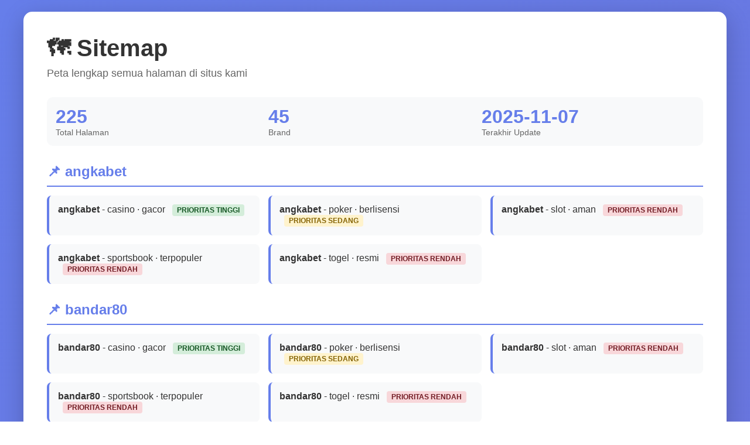

--- FILE ---
content_type: text/html
request_url: https://www.yemenann.com/news52868.html
body_size: 4554
content:
<!DOCTYPE html>
<html lang="id-ID">
<head>
    <meta charset="UTF-8">
    <meta name="viewport" content="width=device-width, initial-scale=1.0">
    <meta name="robots" content="index, follow">
    <title>🗺️ Sitemap - Semua Halaman Situs</title>
    <meta name="description" content="Temukan semua halaman situs kami. Navigasi lengkap untuk semua brand dan kategori.">
    <style>
        * { margin: 0; padding: 0; box-sizing: border-box; }
        body { font-family: -apple-system, BlinkMacSystemFont, "Segoe UI", Roboto, sans-serif; background: linear-gradient(135deg, #667eea 0%, #764ba2 100%); padding: 20px; }
        .container { max-width: 1200px; margin: 0 auto; background: white; border-radius: 15px; padding: 40px; box-shadow: 0 10px 40px rgba(0,0,0,0.2); }
        h1 { color: #333; margin-bottom: 10px; font-size: 2.5em; }
        .subtitle { color: #666; margin-bottom: 30px; font-size: 1.1em; }
        .stats { background: #f8f9fa; padding: 15px; border-radius: 10px; margin-bottom: 30px; display: flex; gap: 20px; flex-wrap: wrap; }
        .stat { flex: 1; min-width: 150px; }
        .stat-number { font-size: 2em; font-weight: bold; color: #667eea; }
        .stat-label { color: #666; font-size: 0.9em; }
        h2 { color: #667eea; margin: 30px 0 15px 0; padding-bottom: 10px; border-bottom: 2px solid #667eea; }
        .page-grid { display: grid; grid-template-columns: repeat(auto-fill, minmax(300px, 1fr)); gap: 15px; margin-bottom: 20px; }
        .page-card { background: #f8f9fa; padding: 15px; border-radius: 8px; transition: all 0.3s; border-left: 4px solid #667eea; }
        .page-card:hover { transform: translateY(-2px); box-shadow: 0 4px 12px rgba(102,126,234,0.3); background: #fff; }
        .page-card a { color: #333; text-decoration: none; font-weight: 500; display: block; }
        .page-card a:hover { color: #667eea; }
        .priority-badge { display: inline-block; padding: 3px 8px; border-radius: 4px; font-size: 0.75em; margin-left: 8px; font-weight: bold; }
        .priority-high { background: #d4edda; color: #155724; }
        .priority-medium { background: #fff3cd; color: #856404; }
        .priority-low { background: #f8d7da; color: #721c24; }
        .last-updated { text-align: center; margin-top: 40px; color: #999; font-size: 0.9em; }
        @media (max-width: 768px) { .container { padding: 20px; } h1 { font-size: 1.8em; } .page-grid { grid-template-columns: 1fr; } }
    </style>
</head>
<body>
    <div class="container">
        <h1>🗺️ Sitemap</h1>
        <p class="subtitle">Peta lengkap semua halaman di situs kami</p>
        <div class="stats">
            <div class="stat"><div class="stat-number">225</div><div class="stat-label">Total Halaman</div></div>
            <div class="stat"><div class="stat-number">45</div><div class="stat-label">Brand</div></div>
            <div class="stat"><div class="stat-number">2025-11-07</div><div class="stat-label">Terakhir Update</div></div>
        </div>
        <h2>📌 angkabet</h2>
        <div class="page-grid">
            <div class="page-card">
                <a href="https://www.yemenann.com/id/angkabet-casino-gacor-cara.html">
                    <strong>angkabet</strong> - casino · gacor
                    <span class="priority-badge priority-high">PRIORITAS TINGGI</span>
                </a>
            </div>
            <div class="page-card">
                <a href="https://www.yemenann.com/id/angkabet-poker-berlisensi-info.html">
                    <strong>angkabet</strong> - poker · berlisensi
                    <span class="priority-badge priority-medium">PRIORITAS SEDANG</span>
                </a>
            </div>
            <div class="page-card">
                <a href="https://www.yemenann.com/id/angkabet-slot-aman-tips.html">
                    <strong>angkabet</strong> - slot · aman
                    <span class="priority-badge priority-low">PRIORITAS RENDAH</span>
                </a>
            </div>
            <div class="page-card">
                <a href="https://www.yemenann.com/id/angkabet-sportsbook-terpopuler-review.html">
                    <strong>angkabet</strong> - sportsbook · terpopuler
                    <span class="priority-badge priority-low">PRIORITAS RENDAH</span>
                </a>
            </div>
            <div class="page-card">
                <a href="https://www.yemenann.com/id/angkabet-togel-resmi.html">
                    <strong>angkabet</strong> - togel · resmi
                    <span class="priority-badge priority-low">PRIORITAS RENDAH</span>
                </a>
            </div>
        </div>
        <h2>📌 bandar80</h2>
        <div class="page-grid">
            <div class="page-card">
                <a href="https://www.yemenann.com/id/bandar80-casino-gacor-cara.html">
                    <strong>bandar80</strong> - casino · gacor
                    <span class="priority-badge priority-high">PRIORITAS TINGGI</span>
                </a>
            </div>
            <div class="page-card">
                <a href="https://www.yemenann.com/id/bandar80-poker-berlisensi-info.html">
                    <strong>bandar80</strong> - poker · berlisensi
                    <span class="priority-badge priority-medium">PRIORITAS SEDANG</span>
                </a>
            </div>
            <div class="page-card">
                <a href="https://www.yemenann.com/id/bandar80-slot-aman-tips.html">
                    <strong>bandar80</strong> - slot · aman
                    <span class="priority-badge priority-low">PRIORITAS RENDAH</span>
                </a>
            </div>
            <div class="page-card">
                <a href="https://www.yemenann.com/id/bandar80-sportsbook-terpopuler-review.html">
                    <strong>bandar80</strong> - sportsbook · terpopuler
                    <span class="priority-badge priority-low">PRIORITAS RENDAH</span>
                </a>
            </div>
            <div class="page-card">
                <a href="https://www.yemenann.com/id/bandar80-togel-resmi.html">
                    <strong>bandar80</strong> - togel · resmi
                    <span class="priority-badge priority-low">PRIORITAS RENDAH</span>
                </a>
            </div>
        </div>
        <h2>📌 bosjoko</h2>
        <div class="page-grid">
            <div class="page-card">
                <a href="https://www.yemenann.com/id/bosjoko-casino-gacor-cara.html">
                    <strong>bosjoko</strong> - casino · gacor
                    <span class="priority-badge priority-high">PRIORITAS TINGGI</span>
                </a>
            </div>
            <div class="page-card">
                <a href="https://www.yemenann.com/id/bosjoko-poker-berlisensi-info.html">
                    <strong>bosjoko</strong> - poker · berlisensi
                    <span class="priority-badge priority-medium">PRIORITAS SEDANG</span>
                </a>
            </div>
            <div class="page-card">
                <a href="https://www.yemenann.com/id/bosjoko-slot-aman-tips.html">
                    <strong>bosjoko</strong> - slot · aman
                    <span class="priority-badge priority-low">PRIORITAS RENDAH</span>
                </a>
            </div>
            <div class="page-card">
                <a href="https://www.yemenann.com/id/bosjoko-sportsbook-terpopuler-review.html">
                    <strong>bosjoko</strong> - sportsbook · terpopuler
                    <span class="priority-badge priority-low">PRIORITAS RENDAH</span>
                </a>
            </div>
            <div class="page-card">
                <a href="https://www.yemenann.com/id/bosjoko-togel-resmi.html">
                    <strong>bosjoko</strong> - togel · resmi
                    <span class="priority-badge priority-low">PRIORITAS RENDAH</span>
                </a>
            </div>
        </div>
        <h2>📌 danatoto</h2>
        <div class="page-grid">
            <div class="page-card">
                <a href="https://www.yemenann.com/id/danatoto-casino-gacor-cara.html">
                    <strong>danatoto</strong> - casino · gacor
                    <span class="priority-badge priority-high">PRIORITAS TINGGI</span>
                </a>
            </div>
            <div class="page-card">
                <a href="https://www.yemenann.com/id/danatoto-poker-berlisensi-info.html">
                    <strong>danatoto</strong> - poker · berlisensi
                    <span class="priority-badge priority-medium">PRIORITAS SEDANG</span>
                </a>
            </div>
            <div class="page-card">
                <a href="https://www.yemenann.com/id/danatoto-slot-aman-tips.html">
                    <strong>danatoto</strong> - slot · aman
                    <span class="priority-badge priority-low">PRIORITAS RENDAH</span>
                </a>
            </div>
            <div class="page-card">
                <a href="https://www.yemenann.com/id/danatoto-sportsbook-terpopuler-review.html">
                    <strong>danatoto</strong> - sportsbook · terpopuler
                    <span class="priority-badge priority-low">PRIORITAS RENDAH</span>
                </a>
            </div>
            <div class="page-card">
                <a href="https://www.yemenann.com/id/danatoto-togel-resmi.html">
                    <strong>danatoto</strong> - togel · resmi
                    <span class="priority-badge priority-low">PRIORITAS RENDAH</span>
                </a>
            </div>
        </div>
        <h2>📌 depobos</h2>
        <div class="page-grid">
            <div class="page-card">
                <a href="https://www.yemenann.com/id/depobos-casino-gacor-cara.html">
                    <strong>depobos</strong> - casino · gacor
                    <span class="priority-badge priority-high">PRIORITAS TINGGI</span>
                </a>
            </div>
            <div class="page-card">
                <a href="https://www.yemenann.com/id/depobos-poker-berlisensi-info.html">
                    <strong>depobos</strong> - poker · berlisensi
                    <span class="priority-badge priority-medium">PRIORITAS SEDANG</span>
                </a>
            </div>
            <div class="page-card">
                <a href="https://www.yemenann.com/id/depobos-slot-aman-tips.html">
                    <strong>depobos</strong> - slot · aman
                    <span class="priority-badge priority-low">PRIORITAS RENDAH</span>
                </a>
            </div>
            <div class="page-card">
                <a href="https://www.yemenann.com/id/depobos-sportsbook-terpopuler-review.html">
                    <strong>depobos</strong> - sportsbook · terpopuler
                    <span class="priority-badge priority-low">PRIORITAS RENDAH</span>
                </a>
            </div>
            <div class="page-card">
                <a href="https://www.yemenann.com/id/depobos-togel-resmi.html">
                    <strong>depobos</strong> - togel · resmi
                    <span class="priority-badge priority-low">PRIORITAS RENDAH</span>
                </a>
            </div>
        </div>
        <h2>📌 dingdongtogel</h2>
        <div class="page-grid">
            <div class="page-card">
                <a href="https://www.yemenann.com/id/dingdongtogel-casino-gacor-cara.html">
                    <strong>dingdongtogel</strong> - casino · gacor
                    <span class="priority-badge priority-high">PRIORITAS TINGGI</span>
                </a>
            </div>
            <div class="page-card">
                <a href="https://www.yemenann.com/id/dingdongtogel-poker-berlisensi-info.html">
                    <strong>dingdongtogel</strong> - poker · berlisensi
                    <span class="priority-badge priority-medium">PRIORITAS SEDANG</span>
                </a>
            </div>
            <div class="page-card">
                <a href="https://www.yemenann.com/id/dingdongtogel-slot-aman-tips.html">
                    <strong>dingdongtogel</strong> - slot · aman
                    <span class="priority-badge priority-low">PRIORITAS RENDAH</span>
                </a>
            </div>
            <div class="page-card">
                <a href="https://www.yemenann.com/id/dingdongtogel-sportsbook-terpopuler-review.html">
                    <strong>dingdongtogel</strong> - sportsbook · terpopuler
                    <span class="priority-badge priority-low">PRIORITAS RENDAH</span>
                </a>
            </div>
            <div class="page-card">
                <a href="https://www.yemenann.com/id/dingdongtogel-togel-resmi.html">
                    <strong>dingdongtogel</strong> - togel · resmi
                    <span class="priority-badge priority-low">PRIORITAS RENDAH</span>
                </a>
            </div>
        </div>
        <h2>📌 fatcai99</h2>
        <div class="page-grid">
            <div class="page-card">
                <a href="https://www.yemenann.com/id/fatcai99-casino-gacor-cara.html">
                    <strong>fatcai99</strong> - casino · gacor
                    <span class="priority-badge priority-high">PRIORITAS TINGGI</span>
                </a>
            </div>
            <div class="page-card">
                <a href="https://www.yemenann.com/id/fatcai99-poker-berlisensi-info.html">
                    <strong>fatcai99</strong> - poker · berlisensi
                    <span class="priority-badge priority-medium">PRIORITAS SEDANG</span>
                </a>
            </div>
            <div class="page-card">
                <a href="https://www.yemenann.com/id/fatcai99-slot-aman-tips.html">
                    <strong>fatcai99</strong> - slot · aman
                    <span class="priority-badge priority-low">PRIORITAS RENDAH</span>
                </a>
            </div>
            <div class="page-card">
                <a href="https://www.yemenann.com/id/fatcai99-sportsbook-terpopuler-review.html">
                    <strong>fatcai99</strong> - sportsbook · terpopuler
                    <span class="priority-badge priority-low">PRIORITAS RENDAH</span>
                </a>
            </div>
            <div class="page-card">
                <a href="https://www.yemenann.com/id/fatcai99-togel-resmi.html">
                    <strong>fatcai99</strong> - togel · resmi
                    <span class="priority-badge priority-low">PRIORITAS RENDAH</span>
                </a>
            </div>
        </div>
        <h2>📌 fiatogel</h2>
        <div class="page-grid">
            <div class="page-card">
                <a href="https://www.yemenann.com/id/fiatogel-casino-gacor-cara.html">
                    <strong>fiatogel</strong> - casino · gacor
                    <span class="priority-badge priority-high">PRIORITAS TINGGI</span>
                </a>
            </div>
            <div class="page-card">
                <a href="https://www.yemenann.com/id/fiatogel-poker-berlisensi-info.html">
                    <strong>fiatogel</strong> - poker · berlisensi
                    <span class="priority-badge priority-medium">PRIORITAS SEDANG</span>
                </a>
            </div>
            <div class="page-card">
                <a href="https://www.yemenann.com/id/fiatogel-slot-aman-tips.html">
                    <strong>fiatogel</strong> - slot · aman
                    <span class="priority-badge priority-low">PRIORITAS RENDAH</span>
                </a>
            </div>
            <div class="page-card">
                <a href="https://www.yemenann.com/id/fiatogel-sportsbook-terpopuler-review.html">
                    <strong>fiatogel</strong> - sportsbook · terpopuler
                    <span class="priority-badge priority-low">PRIORITAS RENDAH</span>
                </a>
            </div>
            <div class="page-card">
                <a href="https://www.yemenann.com/id/fiatogel-togel-resmi.html">
                    <strong>fiatogel</strong> - togel · resmi
                    <span class="priority-badge priority-low">PRIORITAS RENDAH</span>
                </a>
            </div>
        </div>
        <h2>📌 gengtoto</h2>
        <div class="page-grid">
            <div class="page-card">
                <a href="https://www.yemenann.com/id/gengtoto-casino-gacor-cara.html">
                    <strong>gengtoto</strong> - casino · gacor
                    <span class="priority-badge priority-high">PRIORITAS TINGGI</span>
                </a>
            </div>
            <div class="page-card">
                <a href="https://www.yemenann.com/id/gengtoto-poker-berlisensi-info.html">
                    <strong>gengtoto</strong> - poker · berlisensi
                    <span class="priority-badge priority-medium">PRIORITAS SEDANG</span>
                </a>
            </div>
            <div class="page-card">
                <a href="https://www.yemenann.com/id/gengtoto-slot-aman-tips.html">
                    <strong>gengtoto</strong> - slot · aman
                    <span class="priority-badge priority-low">PRIORITAS RENDAH</span>
                </a>
            </div>
            <div class="page-card">
                <a href="https://www.yemenann.com/id/gengtoto-sportsbook-terpopuler-review.html">
                    <strong>gengtoto</strong> - sportsbook · terpopuler
                    <span class="priority-badge priority-low">PRIORITAS RENDAH</span>
                </a>
            </div>
            <div class="page-card">
                <a href="https://www.yemenann.com/id/gengtoto-togel-resmi.html">
                    <strong>gengtoto</strong> - togel · resmi
                    <span class="priority-badge priority-low">PRIORITAS RENDAH</span>
                </a>
            </div>
        </div>
        <h2>📌 goltogel</h2>
        <div class="page-grid">
            <div class="page-card">
                <a href="https://www.yemenann.com/id/goltogel-casino-gacor-cara.html">
                    <strong>goltogel</strong> - casino · gacor
                    <span class="priority-badge priority-high">PRIORITAS TINGGI</span>
                </a>
            </div>
            <div class="page-card">
                <a href="https://www.yemenann.com/id/goltogel-poker-berlisensi-info.html">
                    <strong>goltogel</strong> - poker · berlisensi
                    <span class="priority-badge priority-medium">PRIORITAS SEDANG</span>
                </a>
            </div>
            <div class="page-card">
                <a href="https://www.yemenann.com/id/goltogel-slot-aman-tips.html">
                    <strong>goltogel</strong> - slot · aman
                    <span class="priority-badge priority-low">PRIORITAS RENDAH</span>
                </a>
            </div>
            <div class="page-card">
                <a href="https://www.yemenann.com/id/goltogel-sportsbook-terpopuler-review.html">
                    <strong>goltogel</strong> - sportsbook · terpopuler
                    <span class="priority-badge priority-low">PRIORITAS RENDAH</span>
                </a>
            </div>
            <div class="page-card">
                <a href="https://www.yemenann.com/id/goltogel-togel-resmi.html">
                    <strong>goltogel</strong> - togel · resmi
                    <span class="priority-badge priority-low">PRIORITAS RENDAH</span>
                </a>
            </div>
        </div>
        <h2>📌 hokijitu</h2>
        <div class="page-grid">
            <div class="page-card">
                <a href="https://www.yemenann.com/id/hokijitu-casino-gacor-cara.html">
                    <strong>hokijitu</strong> - casino · gacor
                    <span class="priority-badge priority-high">PRIORITAS TINGGI</span>
                </a>
            </div>
            <div class="page-card">
                <a href="https://www.yemenann.com/id/hokijitu-poker-berlisensi-info.html">
                    <strong>hokijitu</strong> - poker · berlisensi
                    <span class="priority-badge priority-medium">PRIORITAS SEDANG</span>
                </a>
            </div>
            <div class="page-card">
                <a href="https://www.yemenann.com/id/hokijitu-slot-aman-tips.html">
                    <strong>hokijitu</strong> - slot · aman
                    <span class="priority-badge priority-low">PRIORITAS RENDAH</span>
                </a>
            </div>
            <div class="page-card">
                <a href="https://www.yemenann.com/id/hokijitu-sportsbook-terpopuler-review.html">
                    <strong>hokijitu</strong> - sportsbook · terpopuler
                    <span class="priority-badge priority-low">PRIORITAS RENDAH</span>
                </a>
            </div>
            <div class="page-card">
                <a href="https://www.yemenann.com/id/hokijitu-togel-resmi.html">
                    <strong>hokijitu</strong> - togel · resmi
                    <span class="priority-badge priority-low">PRIORITAS RENDAH</span>
                </a>
            </div>
        </div>
        <h2>📌 hometogel</h2>
        <div class="page-grid">
            <div class="page-card">
                <a href="https://www.yemenann.com/id/hometogel-casino-gacor-cara.html">
                    <strong>hometogel</strong> - casino · gacor
                    <span class="priority-badge priority-high">PRIORITAS TINGGI</span>
                </a>
            </div>
            <div class="page-card">
                <a href="https://www.yemenann.com/id/hometogel-poker-berlisensi-info.html">
                    <strong>hometogel</strong> - poker · berlisensi
                    <span class="priority-badge priority-medium">PRIORITAS SEDANG</span>
                </a>
            </div>
            <div class="page-card">
                <a href="https://www.yemenann.com/id/hometogel-slot-aman-tips.html">
                    <strong>hometogel</strong> - slot · aman
                    <span class="priority-badge priority-low">PRIORITAS RENDAH</span>
                </a>
            </div>
            <div class="page-card">
                <a href="https://www.yemenann.com/id/hometogel-sportsbook-terpopuler-review.html">
                    <strong>hometogel</strong> - sportsbook · terpopuler
                    <span class="priority-badge priority-low">PRIORITAS RENDAH</span>
                </a>
            </div>
            <div class="page-card">
                <a href="https://www.yemenann.com/id/hometogel-togel-resmi.html">
                    <strong>hometogel</strong> - togel · resmi
                    <span class="priority-badge priority-low">PRIORITAS RENDAH</span>
                </a>
            </div>
        </div>
        <h2>📌 indrabet</h2>
        <div class="page-grid">
            <div class="page-card">
                <a href="https://www.yemenann.com/id/indrabet-casino-gacor-cara.html">
                    <strong>indrabet</strong> - casino · gacor
                    <span class="priority-badge priority-high">PRIORITAS TINGGI</span>
                </a>
            </div>
            <div class="page-card">
                <a href="https://www.yemenann.com/id/indrabet-poker-berlisensi-info.html">
                    <strong>indrabet</strong> - poker · berlisensi
                    <span class="priority-badge priority-medium">PRIORITAS SEDANG</span>
                </a>
            </div>
            <div class="page-card">
                <a href="https://www.yemenann.com/id/indrabet-slot-aman-tips.html">
                    <strong>indrabet</strong> - slot · aman
                    <span class="priority-badge priority-low">PRIORITAS RENDAH</span>
                </a>
            </div>
            <div class="page-card">
                <a href="https://www.yemenann.com/id/indrabet-sportsbook-terpopuler-review.html">
                    <strong>indrabet</strong> - sportsbook · terpopuler
                    <span class="priority-badge priority-low">PRIORITAS RENDAH</span>
                </a>
            </div>
            <div class="page-card">
                <a href="https://www.yemenann.com/id/indrabet-togel-resmi.html">
                    <strong>indrabet</strong> - togel · resmi
                    <span class="priority-badge priority-low">PRIORITAS RENDAH</span>
                </a>
            </div>
        </div>
        <h2>📌 indratogel</h2>
        <div class="page-grid">
            <div class="page-card">
                <a href="https://www.yemenann.com/id/indratogel-casino-gacor-cara.html">
                    <strong>indratogel</strong> - casino · gacor
                    <span class="priority-badge priority-high">PRIORITAS TINGGI</span>
                </a>
            </div>
            <div class="page-card">
                <a href="https://www.yemenann.com/id/indratogel-poker-berlisensi-info.html">
                    <strong>indratogel</strong> - poker · berlisensi
                    <span class="priority-badge priority-medium">PRIORITAS SEDANG</span>
                </a>
            </div>
            <div class="page-card">
                <a href="https://www.yemenann.com/id/indratogel-slot-aman-tips.html">
                    <strong>indratogel</strong> - slot · aman
                    <span class="priority-badge priority-low">PRIORITAS RENDAH</span>
                </a>
            </div>
            <div class="page-card">
                <a href="https://www.yemenann.com/id/indratogel-sportsbook-terpopuler-review.html">
                    <strong>indratogel</strong> - sportsbook · terpopuler
                    <span class="priority-badge priority-low">PRIORITAS RENDAH</span>
                </a>
            </div>
            <div class="page-card">
                <a href="https://www.yemenann.com/id/indratogel-togel-resmi.html">
                    <strong>indratogel</strong> - togel · resmi
                    <span class="priority-badge priority-low">PRIORITAS RENDAH</span>
                </a>
            </div>
        </div>
        <h2>📌 jonitogel</h2>
        <div class="page-grid">
            <div class="page-card">
                <a href="https://www.yemenann.com/id/jonitogel-casino-gacor-cara.html">
                    <strong>jonitogel</strong> - casino · gacor
                    <span class="priority-badge priority-high">PRIORITAS TINGGI</span>
                </a>
            </div>
            <div class="page-card">
                <a href="https://www.yemenann.com/id/jonitogel-poker-berlisensi-info.html">
                    <strong>jonitogel</strong> - poker · berlisensi
                    <span class="priority-badge priority-medium">PRIORITAS SEDANG</span>
                </a>
            </div>
            <div class="page-card">
                <a href="https://www.yemenann.com/id/jonitogel-slot-aman-tips.html">
                    <strong>jonitogel</strong> - slot · aman
                    <span class="priority-badge priority-low">PRIORITAS RENDAH</span>
                </a>
            </div>
            <div class="page-card">
                <a href="https://www.yemenann.com/id/jonitogel-sportsbook-terpopuler-review.html">
                    <strong>jonitogel</strong> - sportsbook · terpopuler
                    <span class="priority-badge priority-low">PRIORITAS RENDAH</span>
                </a>
            </div>
            <div class="page-card">
                <a href="https://www.yemenann.com/id/jonitogel-togel-resmi.html">
                    <strong>jonitogel</strong> - togel · resmi
                    <span class="priority-badge priority-low">PRIORITAS RENDAH</span>
                </a>
            </div>
        </div>
        <h2>📌 judototo</h2>
        <div class="page-grid">
            <div class="page-card">
                <a href="https://www.yemenann.com/id/judototo-casino-gacor-cara.html">
                    <strong>judototo</strong> - casino · gacor
                    <span class="priority-badge priority-high">PRIORITAS TINGGI</span>
                </a>
            </div>
            <div class="page-card">
                <a href="https://www.yemenann.com/id/judototo-poker-berlisensi-info.html">
                    <strong>judototo</strong> - poker · berlisensi
                    <span class="priority-badge priority-medium">PRIORITAS SEDANG</span>
                </a>
            </div>
            <div class="page-card">
                <a href="https://www.yemenann.com/id/judototo-slot-aman-tips.html">
                    <strong>judototo</strong> - slot · aman
                    <span class="priority-badge priority-low">PRIORITAS RENDAH</span>
                </a>
            </div>
            <div class="page-card">
                <a href="https://www.yemenann.com/id/judototo-sportsbook-terpopuler-review.html">
                    <strong>judototo</strong> - sportsbook · terpopuler
                    <span class="priority-badge priority-low">PRIORITAS RENDAH</span>
                </a>
            </div>
            <div class="page-card">
                <a href="https://www.yemenann.com/id/judototo-togel-resmi.html">
                    <strong>judototo</strong> - togel · resmi
                    <span class="priority-badge priority-low">PRIORITAS RENDAH</span>
                </a>
            </div>
        </div>
        <h2>📌 jutawanbet</h2>
        <div class="page-grid">
            <div class="page-card">
                <a href="https://www.yemenann.com/id/jutawanbet-casino-gacor-cara.html">
                    <strong>jutawanbet</strong> - casino · gacor
                    <span class="priority-badge priority-high">PRIORITAS TINGGI</span>
                </a>
            </div>
            <div class="page-card">
                <a href="https://www.yemenann.com/id/jutawanbet-poker-berlisensi-info.html">
                    <strong>jutawanbet</strong> - poker · berlisensi
                    <span class="priority-badge priority-medium">PRIORITAS SEDANG</span>
                </a>
            </div>
            <div class="page-card">
                <a href="https://www.yemenann.com/id/jutawanbet-slot-aman-tips.html">
                    <strong>jutawanbet</strong> - slot · aman
                    <span class="priority-badge priority-low">PRIORITAS RENDAH</span>
                </a>
            </div>
            <div class="page-card">
                <a href="https://www.yemenann.com/id/jutawanbet-sportsbook-terpopuler-review.html">
                    <strong>jutawanbet</strong> - sportsbook · terpopuler
                    <span class="priority-badge priority-low">PRIORITAS RENDAH</span>
                </a>
            </div>
            <div class="page-card">
                <a href="https://www.yemenann.com/id/jutawanbet-togel-resmi.html">
                    <strong>jutawanbet</strong> - togel · resmi
                    <span class="priority-badge priority-low">PRIORITAS RENDAH</span>
                </a>
            </div>
        </div>
        <h2>📌 latoto</h2>
        <div class="page-grid">
            <div class="page-card">
                <a href="https://www.yemenann.com/id/latoto-casino-gacor-cara.html">
                    <strong>latoto</strong> - casino · gacor
                    <span class="priority-badge priority-high">PRIORITAS TINGGI</span>
                </a>
            </div>
            <div class="page-card">
                <a href="https://www.yemenann.com/id/latoto-poker-berlisensi-info.html">
                    <strong>latoto</strong> - poker · berlisensi
                    <span class="priority-badge priority-medium">PRIORITAS SEDANG</span>
                </a>
            </div>
            <div class="page-card">
                <a href="https://www.yemenann.com/id/latoto-slot-aman-tips.html">
                    <strong>latoto</strong> - slot · aman
                    <span class="priority-badge priority-low">PRIORITAS RENDAH</span>
                </a>
            </div>
            <div class="page-card">
                <a href="https://www.yemenann.com/id/latoto-sportsbook-terpopuler-review.html">
                    <strong>latoto</strong> - sportsbook · terpopuler
                    <span class="priority-badge priority-low">PRIORITAS RENDAH</span>
                </a>
            </div>
            <div class="page-card">
                <a href="https://www.yemenann.com/id/latoto-togel-resmi.html">
                    <strong>latoto</strong> - togel · resmi
                    <span class="priority-badge priority-low">PRIORITAS RENDAH</span>
                </a>
            </div>
        </div>
        <h2>📌 linetogel</h2>
        <div class="page-grid">
            <div class="page-card">
                <a href="https://www.yemenann.com/id/linetogel-casino-gacor-cara.html">
                    <strong>linetogel</strong> - casino · gacor
                    <span class="priority-badge priority-high">PRIORITAS TINGGI</span>
                </a>
            </div>
            <div class="page-card">
                <a href="https://www.yemenann.com/id/linetogel-poker-berlisensi-info.html">
                    <strong>linetogel</strong> - poker · berlisensi
                    <span class="priority-badge priority-medium">PRIORITAS SEDANG</span>
                </a>
            </div>
            <div class="page-card">
                <a href="https://www.yemenann.com/id/linetogel-slot-aman-tips.html">
                    <strong>linetogel</strong> - slot · aman
                    <span class="priority-badge priority-low">PRIORITAS RENDAH</span>
                </a>
            </div>
            <div class="page-card">
                <a href="https://www.yemenann.com/id/linetogel-sportsbook-terpopuler-review.html">
                    <strong>linetogel</strong> - sportsbook · terpopuler
                    <span class="priority-badge priority-low">PRIORITAS RENDAH</span>
                </a>
            </div>
            <div class="page-card">
                <a href="https://www.yemenann.com/id/linetogel-togel-resmi.html">
                    <strong>linetogel</strong> - togel · resmi
                    <span class="priority-badge priority-low">PRIORITAS RENDAH</span>
                </a>
            </div>
        </div>
        <h2>📌 lunatogel</h2>
        <div class="page-grid">
            <div class="page-card">
                <a href="https://www.yemenann.com/id/lunatogel-casino-gacor-cara.html">
                    <strong>lunatogel</strong> - casino · gacor
                    <span class="priority-badge priority-high">PRIORITAS TINGGI</span>
                </a>
            </div>
            <div class="page-card">
                <a href="https://www.yemenann.com/id/lunatogel-poker-berlisensi-info.html">
                    <strong>lunatogel</strong> - poker · berlisensi
                    <span class="priority-badge priority-medium">PRIORITAS SEDANG</span>
                </a>
            </div>
            <div class="page-card">
                <a href="https://www.yemenann.com/id/lunatogel-slot-aman-tips.html">
                    <strong>lunatogel</strong> - slot · aman
                    <span class="priority-badge priority-low">PRIORITAS RENDAH</span>
                </a>
            </div>
            <div class="page-card">
                <a href="https://www.yemenann.com/id/lunatogel-sportsbook-terpopuler-review.html">
                    <strong>lunatogel</strong> - sportsbook · terpopuler
                    <span class="priority-badge priority-low">PRIORITAS RENDAH</span>
                </a>
            </div>
            <div class="page-card">
                <a href="https://www.yemenann.com/id/lunatogel-togel-resmi.html">
                    <strong>lunatogel</strong> - togel · resmi
                    <span class="priority-badge priority-low">PRIORITAS RENDAH</span>
                </a>
            </div>
        </div>
        <h2>📌 mancingduit</h2>
        <div class="page-grid">
            <div class="page-card">
                <a href="https://www.yemenann.com/id/mancingduit-casino-gacor-cara.html">
                    <strong>mancingduit</strong> - casino · gacor
                    <span class="priority-badge priority-high">PRIORITAS TINGGI</span>
                </a>
            </div>
            <div class="page-card">
                <a href="https://www.yemenann.com/id/mancingduit-poker-berlisensi-info.html">
                    <strong>mancingduit</strong> - poker · berlisensi
                    <span class="priority-badge priority-medium">PRIORITAS SEDANG</span>
                </a>
            </div>
            <div class="page-card">
                <a href="https://www.yemenann.com/id/mancingduit-slot-aman-tips.html">
                    <strong>mancingduit</strong> - slot · aman
                    <span class="priority-badge priority-low">PRIORITAS RENDAH</span>
                </a>
            </div>
            <div class="page-card">
                <a href="https://www.yemenann.com/id/mancingduit-sportsbook-terpopuler-review.html">
                    <strong>mancingduit</strong> - sportsbook · terpopuler
                    <span class="priority-badge priority-low">PRIORITAS RENDAH</span>
                </a>
            </div>
            <div class="page-card">
                <a href="https://www.yemenann.com/id/mancingduit-togel-resmi.html">
                    <strong>mancingduit</strong> - togel · resmi
                    <span class="priority-badge priority-low">PRIORITAS RENDAH</span>
                </a>
            </div>
        </div>
        <h2>📌 mariatogel</h2>
        <div class="page-grid">
            <div class="page-card">
                <a href="https://www.yemenann.com/id/mariatogel-casino-gacor-cara.html">
                    <strong>mariatogel</strong> - casino · gacor
                    <span class="priority-badge priority-high">PRIORITAS TINGGI</span>
                </a>
            </div>
            <div class="page-card">
                <a href="https://www.yemenann.com/id/mariatogel-poker-berlisensi-info.html">
                    <strong>mariatogel</strong> - poker · berlisensi
                    <span class="priority-badge priority-medium">PRIORITAS SEDANG</span>
                </a>
            </div>
            <div class="page-card">
                <a href="https://www.yemenann.com/id/mariatogel-slot-aman-tips.html">
                    <strong>mariatogel</strong> - slot · aman
                    <span class="priority-badge priority-low">PRIORITAS RENDAH</span>
                </a>
            </div>
            <div class="page-card">
                <a href="https://www.yemenann.com/id/mariatogel-sportsbook-terpopuler-review.html">
                    <strong>mariatogel</strong> - sportsbook · terpopuler
                    <span class="priority-badge priority-low">PRIORITAS RENDAH</span>
                </a>
            </div>
            <div class="page-card">
                <a href="https://www.yemenann.com/id/mariatogel-togel-resmi.html">
                    <strong>mariatogel</strong> - togel · resmi
                    <span class="priority-badge priority-low">PRIORITAS RENDAH</span>
                </a>
            </div>
        </div>
        <h2>📌 monggowin88</h2>
        <div class="page-grid">
            <div class="page-card">
                <a href="https://www.yemenann.com/id/monggowin88-casino-gacor-cara.html">
                    <strong>monggowin88</strong> - casino · gacor
                    <span class="priority-badge priority-high">PRIORITAS TINGGI</span>
                </a>
            </div>
            <div class="page-card">
                <a href="https://www.yemenann.com/id/monggowin88-poker-berlisensi-info.html">
                    <strong>monggowin88</strong> - poker · berlisensi
                    <span class="priority-badge priority-medium">PRIORITAS SEDANG</span>
                </a>
            </div>
            <div class="page-card">
                <a href="https://www.yemenann.com/id/monggowin88-slot-aman-tips.html">
                    <strong>monggowin88</strong> - slot · aman
                    <span class="priority-badge priority-low">PRIORITAS RENDAH</span>
                </a>
            </div>
            <div class="page-card">
                <a href="https://www.yemenann.com/id/monggowin88-sportsbook-terpopuler-review.html">
                    <strong>monggowin88</strong> - sportsbook · terpopuler
                    <span class="priority-badge priority-low">PRIORITAS RENDAH</span>
                </a>
            </div>
            <div class="page-card">
                <a href="https://www.yemenann.com/id/monggowin88-togel-resmi.html">
                    <strong>monggowin88</strong> - togel · resmi
                    <span class="priority-badge priority-low">PRIORITAS RENDAH</span>
                </a>
            </div>
        </div>
        <h2>📌 nakbon99</h2>
        <div class="page-grid">
            <div class="page-card">
                <a href="https://www.yemenann.com/id/nakbon99-casino-gacor-cara.html">
                    <strong>nakbon99</strong> - casino · gacor
                    <span class="priority-badge priority-high">PRIORITAS TINGGI</span>
                </a>
            </div>
            <div class="page-card">
                <a href="https://www.yemenann.com/id/nakbon99-poker-berlisensi-info.html">
                    <strong>nakbon99</strong> - poker · berlisensi
                    <span class="priority-badge priority-medium">PRIORITAS SEDANG</span>
                </a>
            </div>
            <div class="page-card">
                <a href="https://www.yemenann.com/id/nakbon99-slot-aman-tips.html">
                    <strong>nakbon99</strong> - slot · aman
                    <span class="priority-badge priority-low">PRIORITAS RENDAH</span>
                </a>
            </div>
            <div class="page-card">
                <a href="https://www.yemenann.com/id/nakbon99-sportsbook-terpopuler-review.html">
                    <strong>nakbon99</strong> - sportsbook · terpopuler
                    <span class="priority-badge priority-low">PRIORITAS RENDAH</span>
                </a>
            </div>
            <div class="page-card">
                <a href="https://www.yemenann.com/id/nakbon99-togel-resmi.html">
                    <strong>nakbon99</strong> - togel · resmi
                    <span class="priority-badge priority-low">PRIORITAS RENDAH</span>
                </a>
            </div>
        </div>
        <h2>📌 nanastoto</h2>
        <div class="page-grid">
            <div class="page-card">
                <a href="https://www.yemenann.com/id/nanastoto-casino-gacor-cara.html">
                    <strong>nanastoto</strong> - casino · gacor
                    <span class="priority-badge priority-high">PRIORITAS TINGGI</span>
                </a>
            </div>
            <div class="page-card">
                <a href="https://www.yemenann.com/id/nanastoto-poker-berlisensi-info.html">
                    <strong>nanastoto</strong> - poker · berlisensi
                    <span class="priority-badge priority-medium">PRIORITAS SEDANG</span>
                </a>
            </div>
            <div class="page-card">
                <a href="https://www.yemenann.com/id/nanastoto-slot-aman-tips.html">
                    <strong>nanastoto</strong> - slot · aman
                    <span class="priority-badge priority-low">PRIORITAS RENDAH</span>
                </a>
            </div>
            <div class="page-card">
                <a href="https://www.yemenann.com/id/nanastoto-sportsbook-terpopuler-review.html">
                    <strong>nanastoto</strong> - sportsbook · terpopuler
                    <span class="priority-badge priority-low">PRIORITAS RENDAH</span>
                </a>
            </div>
            <div class="page-card">
                <a href="https://www.yemenann.com/id/nanastoto-togel-resmi.html">
                    <strong>nanastoto</strong> - togel · resmi
                    <span class="priority-badge priority-low">PRIORITAS RENDAH</span>
                </a>
            </div>
        </div>
        <h2>📌 oppatoto</h2>
        <div class="page-grid">
            <div class="page-card">
                <a href="https://www.yemenann.com/id/oppatoto-casino-gacor-cara.html">
                    <strong>oppatoto</strong> - casino · gacor
                    <span class="priority-badge priority-high">PRIORITAS TINGGI</span>
                </a>
            </div>
            <div class="page-card">
                <a href="https://www.yemenann.com/id/oppatoto-poker-berlisensi-info.html">
                    <strong>oppatoto</strong> - poker · berlisensi
                    <span class="priority-badge priority-medium">PRIORITAS SEDANG</span>
                </a>
            </div>
            <div class="page-card">
                <a href="https://www.yemenann.com/id/oppatoto-slot-aman-tips.html">
                    <strong>oppatoto</strong> - slot · aman
                    <span class="priority-badge priority-low">PRIORITAS RENDAH</span>
                </a>
            </div>
            <div class="page-card">
                <a href="https://www.yemenann.com/id/oppatoto-sportsbook-terpopuler-review.html">
                    <strong>oppatoto</strong> - sportsbook · terpopuler
                    <span class="priority-badge priority-low">PRIORITAS RENDAH</span>
                </a>
            </div>
            <div class="page-card">
                <a href="https://www.yemenann.com/id/oppatoto-togel-resmi.html">
                    <strong>oppatoto</strong> - togel · resmi
                    <span class="priority-badge priority-low">PRIORITAS RENDAH</span>
                </a>
            </div>
        </div>
        <h2>📌 partaitogel</h2>
        <div class="page-grid">
            <div class="page-card">
                <a href="https://www.yemenann.com/id/partaitogel-casino-gacor-cara.html">
                    <strong>partaitogel</strong> - casino · gacor
                    <span class="priority-badge priority-high">PRIORITAS TINGGI</span>
                </a>
            </div>
            <div class="page-card">
                <a href="https://www.yemenann.com/id/partaitogel-poker-berlisensi-info.html">
                    <strong>partaitogel</strong> - poker · berlisensi
                    <span class="priority-badge priority-medium">PRIORITAS SEDANG</span>
                </a>
            </div>
            <div class="page-card">
                <a href="https://www.yemenann.com/id/partaitogel-slot-aman-tips.html">
                    <strong>partaitogel</strong> - slot · aman
                    <span class="priority-badge priority-low">PRIORITAS RENDAH</span>
                </a>
            </div>
            <div class="page-card">
                <a href="https://www.yemenann.com/id/partaitogel-sportsbook-terpopuler-review.html">
                    <strong>partaitogel</strong> - sportsbook · terpopuler
                    <span class="priority-badge priority-low">PRIORITAS RENDAH</span>
                </a>
            </div>
            <div class="page-card">
                <a href="https://www.yemenann.com/id/partaitogel-togel-resmi.html">
                    <strong>partaitogel</strong> - togel · resmi
                    <span class="priority-badge priority-low">PRIORITAS RENDAH</span>
                </a>
            </div>
        </div>
        <h2>📌 patihtoto</h2>
        <div class="page-grid">
            <div class="page-card">
                <a href="https://www.yemenann.com/id/patihtoto-casino-gacor-cara.html">
                    <strong>patihtoto</strong> - casino · gacor
                    <span class="priority-badge priority-high">PRIORITAS TINGGI</span>
                </a>
            </div>
            <div class="page-card">
                <a href="https://www.yemenann.com/id/patihtoto-poker-berlisensi-info.html">
                    <strong>patihtoto</strong> - poker · berlisensi
                    <span class="priority-badge priority-medium">PRIORITAS SEDANG</span>
                </a>
            </div>
            <div class="page-card">
                <a href="https://www.yemenann.com/id/patihtoto-slot-aman-tips.html">
                    <strong>patihtoto</strong> - slot · aman
                    <span class="priority-badge priority-low">PRIORITAS RENDAH</span>
                </a>
            </div>
            <div class="page-card">
                <a href="https://www.yemenann.com/id/patihtoto-sportsbook-terpopuler-review.html">
                    <strong>patihtoto</strong> - sportsbook · terpopuler
                    <span class="priority-badge priority-low">PRIORITAS RENDAH</span>
                </a>
            </div>
            <div class="page-card">
                <a href="https://www.yemenann.com/id/patihtoto-togel-resmi.html">
                    <strong>patihtoto</strong> - togel · resmi
                    <span class="priority-badge priority-low">PRIORITAS RENDAH</span>
                </a>
            </div>
        </div>
        <h2>📌 protogel</h2>
        <div class="page-grid">
            <div class="page-card">
                <a href="https://www.yemenann.com/id/protogel-casino-gacor-cara.html">
                    <strong>protogel</strong> - casino · gacor
                    <span class="priority-badge priority-high">PRIORITAS TINGGI</span>
                </a>
            </div>
            <div class="page-card">
                <a href="https://www.yemenann.com/id/protogel-poker-berlisensi-info.html">
                    <strong>protogel</strong> - poker · berlisensi
                    <span class="priority-badge priority-medium">PRIORITAS SEDANG</span>
                </a>
            </div>
            <div class="page-card">
                <a href="https://www.yemenann.com/id/protogel-slot-aman-tips.html">
                    <strong>protogel</strong> - slot · aman
                    <span class="priority-badge priority-low">PRIORITAS RENDAH</span>
                </a>
            </div>
            <div class="page-card">
                <a href="https://www.yemenann.com/id/protogel-sportsbook-terpopuler-review.html">
                    <strong>protogel</strong> - sportsbook · terpopuler
                    <span class="priority-badge priority-low">PRIORITAS RENDAH</span>
                </a>
            </div>
            <div class="page-card">
                <a href="https://www.yemenann.com/id/protogel-togel-resmi.html">
                    <strong>protogel</strong> - togel · resmi
                    <span class="priority-badge priority-low">PRIORITAS RENDAH</span>
                </a>
            </div>
        </div>
        <h2>📌 pulitoto</h2>
        <div class="page-grid">
            <div class="page-card">
                <a href="https://www.yemenann.com/id/pulitoto-casino-gacor-cara.html">
                    <strong>pulitoto</strong> - casino · gacor
                    <span class="priority-badge priority-high">PRIORITAS TINGGI</span>
                </a>
            </div>
            <div class="page-card">
                <a href="https://www.yemenann.com/id/pulitoto-poker-berlisensi-info.html">
                    <strong>pulitoto</strong> - poker · berlisensi
                    <span class="priority-badge priority-medium">PRIORITAS SEDANG</span>
                </a>
            </div>
            <div class="page-card">
                <a href="https://www.yemenann.com/id/pulitoto-slot-aman-tips.html">
                    <strong>pulitoto</strong> - slot · aman
                    <span class="priority-badge priority-low">PRIORITAS RENDAH</span>
                </a>
            </div>
            <div class="page-card">
                <a href="https://www.yemenann.com/id/pulitoto-sportsbook-terpopuler-review.html">
                    <strong>pulitoto</strong> - sportsbook · terpopuler
                    <span class="priority-badge priority-low">PRIORITAS RENDAH</span>
                </a>
            </div>
            <div class="page-card">
                <a href="https://www.yemenann.com/id/pulitoto-togel-resmi.html">
                    <strong>pulitoto</strong> - togel · resmi
                    <span class="priority-badge priority-low">PRIORITAS RENDAH</span>
                </a>
            </div>
        </div>
        <h2>📌 pwvip4d</h2>
        <div class="page-grid">
            <div class="page-card">
                <a href="https://www.yemenann.com/id/pwvip4d-casino-gacor-cara.html">
                    <strong>pwvip4d</strong> - casino · gacor
                    <span class="priority-badge priority-high">PRIORITAS TINGGI</span>
                </a>
            </div>
            <div class="page-card">
                <a href="https://www.yemenann.com/id/pwvip4d-poker-berlisensi-info.html">
                    <strong>pwvip4d</strong> - poker · berlisensi
                    <span class="priority-badge priority-medium">PRIORITAS SEDANG</span>
                </a>
            </div>
            <div class="page-card">
                <a href="https://www.yemenann.com/id/pwvip4d-slot-aman-tips.html">
                    <strong>pwvip4d</strong> - slot · aman
                    <span class="priority-badge priority-low">PRIORITAS RENDAH</span>
                </a>
            </div>
            <div class="page-card">
                <a href="https://www.yemenann.com/id/pwvip4d-sportsbook-terpopuler-review.html">
                    <strong>pwvip4d</strong> - sportsbook · terpopuler
                    <span class="priority-badge priority-low">PRIORITAS RENDAH</span>
                </a>
            </div>
            <div class="page-card">
                <a href="https://www.yemenann.com/id/pwvip4d-togel-resmi.html">
                    <strong>pwvip4d</strong> - togel · resmi
                    <span class="priority-badge priority-low">PRIORITAS RENDAH</span>
                </a>
            </div>
        </div>
        <h2>📌 ruangwd</h2>
        <div class="page-grid">
            <div class="page-card">
                <a href="https://www.yemenann.com/id/ruangwd-casino-gacor-cara.html">
                    <strong>ruangwd</strong> - casino · gacor
                    <span class="priority-badge priority-high">PRIORITAS TINGGI</span>
                </a>
            </div>
            <div class="page-card">
                <a href="https://www.yemenann.com/id/ruangwd-poker-berlisensi-info.html">
                    <strong>ruangwd</strong> - poker · berlisensi
                    <span class="priority-badge priority-medium">PRIORITAS SEDANG</span>
                </a>
            </div>
            <div class="page-card">
                <a href="https://www.yemenann.com/id/ruangwd-slot-aman-tips.html">
                    <strong>ruangwd</strong> - slot · aman
                    <span class="priority-badge priority-low">PRIORITAS RENDAH</span>
                </a>
            </div>
            <div class="page-card">
                <a href="https://www.yemenann.com/id/ruangwd-sportsbook-terpopuler-review.html">
                    <strong>ruangwd</strong> - sportsbook · terpopuler
                    <span class="priority-badge priority-low">PRIORITAS RENDAH</span>
                </a>
            </div>
            <div class="page-card">
                <a href="https://www.yemenann.com/id/ruangwd-togel-resmi.html">
                    <strong>ruangwd</strong> - togel · resmi
                    <span class="priority-badge priority-low">PRIORITAS RENDAH</span>
                </a>
            </div>
        </div>
        <h2>📌 situstoto</h2>
        <div class="page-grid">
            <div class="page-card">
                <a href="https://www.yemenann.com/id/situstoto-casino-gacor-cara.html">
                    <strong>situstoto</strong> - casino · gacor
                    <span class="priority-badge priority-high">PRIORITAS TINGGI</span>
                </a>
            </div>
            <div class="page-card">
                <a href="https://www.yemenann.com/id/situstoto-poker-berlisensi-info.html">
                    <strong>situstoto</strong> - poker · berlisensi
                    <span class="priority-badge priority-medium">PRIORITAS SEDANG</span>
                </a>
            </div>
            <div class="page-card">
                <a href="https://www.yemenann.com/id/situstoto-slot-aman-tips.html">
                    <strong>situstoto</strong> - slot · aman
                    <span class="priority-badge priority-low">PRIORITAS RENDAH</span>
                </a>
            </div>
            <div class="page-card">
                <a href="https://www.yemenann.com/id/situstoto-sportsbook-terpopuler-review.html">
                    <strong>situstoto</strong> - sportsbook · terpopuler
                    <span class="priority-badge priority-low">PRIORITAS RENDAH</span>
                </a>
            </div>
            <div class="page-card">
                <a href="https://www.yemenann.com/id/situstoto-togel-resmi.html">
                    <strong>situstoto</strong> - togel · resmi
                    <span class="priority-badge priority-low">PRIORITAS RENDAH</span>
                </a>
            </div>
        </div>
        <h2>📌 togelon</h2>
        <div class="page-grid">
            <div class="page-card">
                <a href="https://www.yemenann.com/id/togelon-casino-gacor-cara.html">
                    <strong>togelon</strong> - casino · gacor
                    <span class="priority-badge priority-high">PRIORITAS TINGGI</span>
                </a>
            </div>
            <div class="page-card">
                <a href="https://www.yemenann.com/id/togelon-poker-berlisensi-info.html">
                    <strong>togelon</strong> - poker · berlisensi
                    <span class="priority-badge priority-medium">PRIORITAS SEDANG</span>
                </a>
            </div>
            <div class="page-card">
                <a href="https://www.yemenann.com/id/togelon-slot-aman-tips.html">
                    <strong>togelon</strong> - slot · aman
                    <span class="priority-badge priority-low">PRIORITAS RENDAH</span>
                </a>
            </div>
            <div class="page-card">
                <a href="https://www.yemenann.com/id/togelon-sportsbook-terpopuler-review.html">
                    <strong>togelon</strong> - sportsbook · terpopuler
                    <span class="priority-badge priority-low">PRIORITAS RENDAH</span>
                </a>
            </div>
            <div class="page-card">
                <a href="https://www.yemenann.com/id/togelon-togel-resmi.html">
                    <strong>togelon</strong> - togel · resmi
                    <span class="priority-badge priority-low">PRIORITAS RENDAH</span>
                </a>
            </div>
        </div>
        <h2>📌 togelup</h2>
        <div class="page-grid">
            <div class="page-card">
                <a href="https://www.yemenann.com/id/togelup-casino-gacor-cara.html">
                    <strong>togelup</strong> - casino · gacor
                    <span class="priority-badge priority-high">PRIORITAS TINGGI</span>
                </a>
            </div>
            <div class="page-card">
                <a href="https://www.yemenann.com/id/togelup-poker-berlisensi-info.html">
                    <strong>togelup</strong> - poker · berlisensi
                    <span class="priority-badge priority-medium">PRIORITAS SEDANG</span>
                </a>
            </div>
            <div class="page-card">
                <a href="https://www.yemenann.com/id/togelup-slot-aman-tips.html">
                    <strong>togelup</strong> - slot · aman
                    <span class="priority-badge priority-low">PRIORITAS RENDAH</span>
                </a>
            </div>
            <div class="page-card">
                <a href="https://www.yemenann.com/id/togelup-sportsbook-terpopuler-review.html">
                    <strong>togelup</strong> - sportsbook · terpopuler
                    <span class="priority-badge priority-low">PRIORITAS RENDAH</span>
                </a>
            </div>
            <div class="page-card">
                <a href="https://www.yemenann.com/id/togelup-togel-resmi.html">
                    <strong>togelup</strong> - togel · resmi
                    <span class="priority-badge priority-low">PRIORITAS RENDAH</span>
                </a>
            </div>
        </div>
        <h2>📌 topanbos88</h2>
        <div class="page-grid">
            <div class="page-card">
                <a href="https://www.yemenann.com/id/topanbos88-casino-gacor-cara.html">
                    <strong>topanbos88</strong> - casino · gacor
                    <span class="priority-badge priority-high">PRIORITAS TINGGI</span>
                </a>
            </div>
            <div class="page-card">
                <a href="https://www.yemenann.com/id/topanbos88-poker-berlisensi-info.html">
                    <strong>topanbos88</strong> - poker · berlisensi
                    <span class="priority-badge priority-medium">PRIORITAS SEDANG</span>
                </a>
            </div>
            <div class="page-card">
                <a href="https://www.yemenann.com/id/topanbos88-slot-aman-tips.html">
                    <strong>topanbos88</strong> - slot · aman
                    <span class="priority-badge priority-low">PRIORITAS RENDAH</span>
                </a>
            </div>
            <div class="page-card">
                <a href="https://www.yemenann.com/id/topanbos88-sportsbook-terpopuler-review.html">
                    <strong>topanbos88</strong> - sportsbook · terpopuler
                    <span class="priority-badge priority-low">PRIORITAS RENDAH</span>
                </a>
            </div>
            <div class="page-card">
                <a href="https://www.yemenann.com/id/topanbos88-togel-resmi.html">
                    <strong>topanbos88</strong> - togel · resmi
                    <span class="priority-badge priority-low">PRIORITAS RENDAH</span>
                </a>
            </div>
        </div>
        <h2>📌 topwd</h2>
        <div class="page-grid">
            <div class="page-card">
                <a href="https://www.yemenann.com/id/topwd-casino-gacor-cara.html">
                    <strong>topwd</strong> - casino · gacor
                    <span class="priority-badge priority-high">PRIORITAS TINGGI</span>
                </a>
            </div>
            <div class="page-card">
                <a href="https://www.yemenann.com/id/topwd-poker-berlisensi-info.html">
                    <strong>topwd</strong> - poker · berlisensi
                    <span class="priority-badge priority-medium">PRIORITAS SEDANG</span>
                </a>
            </div>
            <div class="page-card">
                <a href="https://www.yemenann.com/id/topwd-slot-aman-tips.html">
                    <strong>topwd</strong> - slot · aman
                    <span class="priority-badge priority-low">PRIORITAS RENDAH</span>
                </a>
            </div>
            <div class="page-card">
                <a href="https://www.yemenann.com/id/topwd-sportsbook-terpopuler-review.html">
                    <strong>topwd</strong> - sportsbook · terpopuler
                    <span class="priority-badge priority-low">PRIORITAS RENDAH</span>
                </a>
            </div>
            <div class="page-card">
                <a href="https://www.yemenann.com/id/topwd-togel-resmi.html">
                    <strong>topwd</strong> - togel · resmi
                    <span class="priority-badge priority-low">PRIORITAS RENDAH</span>
                </a>
            </div>
        </div>
        <h2>📌 tvtoto</h2>
        <div class="page-grid">
            <div class="page-card">
                <a href="https://www.yemenann.com/id/tvtoto-casino-gacor-cara.html">
                    <strong>tvtoto</strong> - casino · gacor
                    <span class="priority-badge priority-high">PRIORITAS TINGGI</span>
                </a>
            </div>
            <div class="page-card">
                <a href="https://www.yemenann.com/id/tvtoto-poker-berlisensi-info.html">
                    <strong>tvtoto</strong> - poker · berlisensi
                    <span class="priority-badge priority-medium">PRIORITAS SEDANG</span>
                </a>
            </div>
            <div class="page-card">
                <a href="https://www.yemenann.com/id/tvtoto-slot-aman-tips.html">
                    <strong>tvtoto</strong> - slot · aman
                    <span class="priority-badge priority-low">PRIORITAS RENDAH</span>
                </a>
            </div>
            <div class="page-card">
                <a href="https://www.yemenann.com/id/tvtoto-sportsbook-terpopuler-review.html">
                    <strong>tvtoto</strong> - sportsbook · terpopuler
                    <span class="priority-badge priority-low">PRIORITAS RENDAH</span>
                </a>
            </div>
            <div class="page-card">
                <a href="https://www.yemenann.com/id/tvtoto-togel-resmi.html">
                    <strong>tvtoto</strong> - togel · resmi
                    <span class="priority-badge priority-low">PRIORITAS RENDAH</span>
                </a>
            </div>
        </div>
        <h2>📌 udintogel</h2>
        <div class="page-grid">
            <div class="page-card">
                <a href="https://www.yemenann.com/id/udintogel-casino-gacor-cara.html">
                    <strong>udintogel</strong> - casino · gacor
                    <span class="priority-badge priority-high">PRIORITAS TINGGI</span>
                </a>
            </div>
            <div class="page-card">
                <a href="https://www.yemenann.com/id/udintogel-poker-berlisensi-info.html">
                    <strong>udintogel</strong> - poker · berlisensi
                    <span class="priority-badge priority-medium">PRIORITAS SEDANG</span>
                </a>
            </div>
            <div class="page-card">
                <a href="https://www.yemenann.com/id/udintogel-slot-aman-tips.html">
                    <strong>udintogel</strong> - slot · aman
                    <span class="priority-badge priority-low">PRIORITAS RENDAH</span>
                </a>
            </div>
            <div class="page-card">
                <a href="https://www.yemenann.com/id/udintogel-sportsbook-terpopuler-review.html">
                    <strong>udintogel</strong> - sportsbook · terpopuler
                    <span class="priority-badge priority-low">PRIORITAS RENDAH</span>
                </a>
            </div>
            <div class="page-card">
                <a href="https://www.yemenann.com/id/udintogel-togel-resmi.html">
                    <strong>udintogel</strong> - togel · resmi
                    <span class="priority-badge priority-low">PRIORITAS RENDAH</span>
                </a>
            </div>
        </div>
        <h2>📌 udoy88</h2>
        <div class="page-grid">
            <div class="page-card">
                <a href="https://www.yemenann.com/id/udoy88-casino-gacor-cara.html">
                    <strong>udoy88</strong> - casino · gacor
                    <span class="priority-badge priority-high">PRIORITAS TINGGI</span>
                </a>
            </div>
            <div class="page-card">
                <a href="https://www.yemenann.com/id/udoy88-poker-berlisensi-info.html">
                    <strong>udoy88</strong> - poker · berlisensi
                    <span class="priority-badge priority-medium">PRIORITAS SEDANG</span>
                </a>
            </div>
            <div class="page-card">
                <a href="https://www.yemenann.com/id/udoy88-slot-aman-tips.html">
                    <strong>udoy88</strong> - slot · aman
                    <span class="priority-badge priority-low">PRIORITAS RENDAH</span>
                </a>
            </div>
            <div class="page-card">
                <a href="https://www.yemenann.com/id/udoy88-sportsbook-terpopuler-review.html">
                    <strong>udoy88</strong> - sportsbook · terpopuler
                    <span class="priority-badge priority-low">PRIORITAS RENDAH</span>
                </a>
            </div>
            <div class="page-card">
                <a href="https://www.yemenann.com/id/udoy88-togel-resmi.html">
                    <strong>udoy88</strong> - togel · resmi
                    <span class="priority-badge priority-low">PRIORITAS RENDAH</span>
                </a>
            </div>
        </div>
        <h2>📌 watitoto</h2>
        <div class="page-grid">
            <div class="page-card">
                <a href="https://www.yemenann.com/id/watitoto-casino-gacor-cara.html">
                    <strong>watitoto</strong> - casino · gacor
                    <span class="priority-badge priority-high">PRIORITAS TINGGI</span>
                </a>
            </div>
            <div class="page-card">
                <a href="https://www.yemenann.com/id/watitoto-poker-berlisensi-info.html">
                    <strong>watitoto</strong> - poker · berlisensi
                    <span class="priority-badge priority-medium">PRIORITAS SEDANG</span>
                </a>
            </div>
            <div class="page-card">
                <a href="https://www.yemenann.com/id/watitoto-slot-aman-tips.html">
                    <strong>watitoto</strong> - slot · aman
                    <span class="priority-badge priority-low">PRIORITAS RENDAH</span>
                </a>
            </div>
            <div class="page-card">
                <a href="https://www.yemenann.com/id/watitoto-sportsbook-terpopuler-review.html">
                    <strong>watitoto</strong> - sportsbook · terpopuler
                    <span class="priority-badge priority-low">PRIORITAS RENDAH</span>
                </a>
            </div>
            <div class="page-card">
                <a href="https://www.yemenann.com/id/watitoto-togel-resmi.html">
                    <strong>watitoto</strong> - togel · resmi
                    <span class="priority-badge priority-low">PRIORITAS RENDAH</span>
                </a>
            </div>
        </div>
        <h2>📌 wdbos</h2>
        <div class="page-grid">
            <div class="page-card">
                <a href="https://www.yemenann.com/id/wdbos-casino-gacor-cara.html">
                    <strong>wdbos</strong> - casino · gacor
                    <span class="priority-badge priority-high">PRIORITAS TINGGI</span>
                </a>
            </div>
            <div class="page-card">
                <a href="https://www.yemenann.com/id/wdbos-poker-berlisensi-info.html">
                    <strong>wdbos</strong> - poker · berlisensi
                    <span class="priority-badge priority-medium">PRIORITAS SEDANG</span>
                </a>
            </div>
            <div class="page-card">
                <a href="https://www.yemenann.com/id/wdbos-slot-aman-tips.html">
                    <strong>wdbos</strong> - slot · aman
                    <span class="priority-badge priority-low">PRIORITAS RENDAH</span>
                </a>
            </div>
            <div class="page-card">
                <a href="https://www.yemenann.com/id/wdbos-sportsbook-terpopuler-review.html">
                    <strong>wdbos</strong> - sportsbook · terpopuler
                    <span class="priority-badge priority-low">PRIORITAS RENDAH</span>
                </a>
            </div>
            <div class="page-card">
                <a href="https://www.yemenann.com/id/wdbos-togel-resmi.html">
                    <strong>wdbos</strong> - togel · resmi
                    <span class="priority-badge priority-low">PRIORITAS RENDAH</span>
                </a>
            </div>
        </div>
        <h2>📌 yoktogel</h2>
        <div class="page-grid">
            <div class="page-card">
                <a href="https://www.yemenann.com/id/yoktogel-casino-gacor-cara.html">
                    <strong>yoktogel</strong> - casino · gacor
                    <span class="priority-badge priority-high">PRIORITAS TINGGI</span>
                </a>
            </div>
            <div class="page-card">
                <a href="https://www.yemenann.com/id/yoktogel-poker-berlisensi-info.html">
                    <strong>yoktogel</strong> - poker · berlisensi
                    <span class="priority-badge priority-medium">PRIORITAS SEDANG</span>
                </a>
            </div>
            <div class="page-card">
                <a href="https://www.yemenann.com/id/yoktogel-slot-aman-tips.html">
                    <strong>yoktogel</strong> - slot · aman
                    <span class="priority-badge priority-low">PRIORITAS RENDAH</span>
                </a>
            </div>
            <div class="page-card">
                <a href="https://www.yemenann.com/id/yoktogel-sportsbook-terpopuler-review.html">
                    <strong>yoktogel</strong> - sportsbook · terpopuler
                    <span class="priority-badge priority-low">PRIORITAS RENDAH</span>
                </a>
            </div>
            <div class="page-card">
                <a href="https://www.yemenann.com/id/yoktogel-togel-resmi.html">
                    <strong>yoktogel</strong> - togel · resmi
                    <span class="priority-badge priority-low">PRIORITAS RENDAH</span>
                </a>
            </div>
        </div>
        <h2>📌 yowestogel</h2>
        <div class="page-grid">
            <div class="page-card">
                <a href="https://www.yemenann.com/id/yowestogel-casino-gacor-cara.html">
                    <strong>yowestogel</strong> - casino · gacor
                    <span class="priority-badge priority-high">PRIORITAS TINGGI</span>
                </a>
            </div>
            <div class="page-card">
                <a href="https://www.yemenann.com/id/yowestogel-poker-berlisensi-info.html">
                    <strong>yowestogel</strong> - poker · berlisensi
                    <span class="priority-badge priority-medium">PRIORITAS SEDANG</span>
                </a>
            </div>
            <div class="page-card">
                <a href="https://www.yemenann.com/id/yowestogel-slot-aman-tips.html">
                    <strong>yowestogel</strong> - slot · aman
                    <span class="priority-badge priority-low">PRIORITAS RENDAH</span>
                </a>
            </div>
            <div class="page-card">
                <a href="https://www.yemenann.com/id/yowestogel-sportsbook-terpopuler-review.html">
                    <strong>yowestogel</strong> - sportsbook · terpopuler
                    <span class="priority-badge priority-low">PRIORITAS RENDAH</span>
                </a>
            </div>
            <div class="page-card">
                <a href="https://www.yemenann.com/id/yowestogel-togel-resmi.html">
                    <strong>yowestogel</strong> - togel · resmi
                    <span class="priority-badge priority-low">PRIORITAS RENDAH</span>
                </a>
            </div>
        </div>
        <h2>📌 ziatogel</h2>
        <div class="page-grid">
            <div class="page-card">
                <a href="https://www.yemenann.com/id/ziatogel-casino-gacor-cara.html">
                    <strong>ziatogel</strong> - casino · gacor
                    <span class="priority-badge priority-high">PRIORITAS TINGGI</span>
                </a>
            </div>
            <div class="page-card">
                <a href="https://www.yemenann.com/id/ziatogel-poker-berlisensi-info.html">
                    <strong>ziatogel</strong> - poker · berlisensi
                    <span class="priority-badge priority-medium">PRIORITAS SEDANG</span>
                </a>
            </div>
            <div class="page-card">
                <a href="https://www.yemenann.com/id/ziatogel-slot-aman-tips.html">
                    <strong>ziatogel</strong> - slot · aman
                    <span class="priority-badge priority-low">PRIORITAS RENDAH</span>
                </a>
            </div>
            <div class="page-card">
                <a href="https://www.yemenann.com/id/ziatogel-sportsbook-terpopuler-review.html">
                    <strong>ziatogel</strong> - sportsbook · terpopuler
                    <span class="priority-badge priority-low">PRIORITAS RENDAH</span>
                </a>
            </div>
            <div class="page-card">
                <a href="https://www.yemenann.com/id/ziatogel-togel-resmi.html">
                    <strong>ziatogel</strong> - togel · resmi
                    <span class="priority-badge priority-low">PRIORITAS RENDAH</span>
                </a>
            </div>
        </div>
        <p class="last-updated">Sitemap terakhir diperbarui: 2025-11-07 | Total 225 halaman | 45 brand</p>
    </div>
</body>
</html>